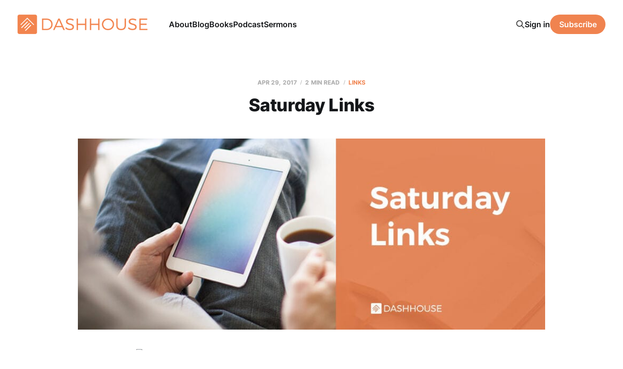

--- FILE ---
content_type: text/html; charset=utf-8
request_url: https://www.dashhouse.com/saturday-links-39/
body_size: 7480
content:
<!DOCTYPE html>
<html lang="en">

<head>
    <meta charset="utf-8">
    <meta name="viewport" content="width=device-width, initial-scale=1">
    <title>Saturday Links — DashHouse</title>
    <link rel="stylesheet" href="/assets/built/screen.css?v=d46ce8dd37">

    <meta name="description" content="Qualifying prayers, preaching grace and truth, when a pastor falls, and more">
    <link rel="icon" href="https://www.dashhouse.com/content/images/size/w256h256/format/jpeg/2024/08/Icon-Orange---Screen.jpg" type="image/jpeg">
    <link rel="canonical" href="https://www.dashhouse.com/saturday-links-39/">
    <meta name="referrer" content="origin-when-cross-origin">
    
    <meta property="og:site_name" content="DashHouse.com">
    <meta property="og:type" content="article">
    <meta property="og:title" content="Saturday Links — DashHouse">
    <meta property="og:description" content="Qualifying prayers, preaching grace and truth, when a pastor falls, and more">
    <meta property="og:url" content="https://www.dashhouse.com/saturday-links-39/">
    <meta property="og:image" content="https://www.dashhouse.com/content/images/v7/dashhouse.com/wp-content/uploads/2017/05/Saturday-Links-880x360.jpg">
    <meta property="article:published_time" content="2017-04-29T09:00:27.000Z">
    <meta property="article:modified_time" content="2022-08-15T15:24:42.000Z">
    <meta property="article:tag" content="Links">
    
    <meta property="article:publisher" content="https://www.facebook.com/darrylsdash">
    <meta property="article:author" content="https://www.facebook.com/darrylsdash">
    <meta name="twitter:card" content="summary_large_image">
    <meta name="twitter:title" content="Saturday Links — DashHouse">
    <meta name="twitter:description" content="Qualifying prayers, preaching grace and truth, when a pastor falls, and more">
    <meta name="twitter:url" content="https://www.dashhouse.com/saturday-links-39/">
    <meta name="twitter:image" content="https://www.dashhouse.com/content/images/v7/dashhouse.com/wp-content/uploads/2017/05/Saturday-Links-880x360.jpg">
    <meta name="twitter:label1" content="Written by">
    <meta name="twitter:data1" content="Darryl Dash">
    <meta name="twitter:label2" content="Filed under">
    <meta name="twitter:data2" content="Links">
    <meta name="twitter:site" content="@dashhouse">
    <meta name="twitter:creator" content="@dashhouse">
    <meta property="og:image:width" content="880">
    <meta property="og:image:height" content="360">
    
    <script type="application/ld+json">
{
    "@context": "https://schema.org",
    "@type": "Article",
    "publisher": {
        "@type": "Organization",
        "name": "DashHouse.com",
        "url": "https://www.dashhouse.com/",
        "logo": {
            "@type": "ImageObject",
            "url": "https://www.dashhouse.com/content/images/2022/07/Orange-Logo---Screen.png"
        }
    },
    "author": {
        "@type": "Person",
        "name": "Darryl Dash",
        "image": {
            "@type": "ImageObject",
            "url": "https://cdn.magicpages.co/dashhouse.mymagic.page/2024/05/Darryl-1.jpg",
            "width": 1200,
            "height": 1200
        },
        "url": "https://www.dashhouse.com/author/darryl/",
        "sameAs": [
            "https://www.facebook.com/darrylsdash",
            "https://x.com/dashhouse"
        ]
    },
    "headline": "Saturday Links — DashHouse",
    "url": "https://www.dashhouse.com/saturday-links-39/",
    "datePublished": "2017-04-29T09:00:27.000Z",
    "dateModified": "2022-08-15T15:24:42.000Z",
    "image": {
        "@type": "ImageObject",
        "url": "https://www.dashhouse.com/content/images/v7/dashhouse.com/wp-content/uploads/2017/05/Saturday-Links-880x360.jpg",
        "width": 880,
        "height": 360
    },
    "keywords": "Links",
    "description": "Links for your weekend reading:\n\nChristian, You Don’t Have to Qualify Your Prayers\n\nExercising faith during our prayers means that we simply make our requests make known to God. We don’t have to qualify them.\n\nBilingual Preaching\n\nThe problem is that most of us are not bilingual when it comes to communicating both grace and truth. We speak one without an accent; the other is somewhat foreign to us. As a result we fail to communicate the fullness of God’s Word.\n\nWho’s In Charge of the Christian B",
    "mainEntityOfPage": "https://www.dashhouse.com/saturday-links-39/"
}
    </script>

    <meta name="generator" content="Ghost 6.11">
    <link rel="alternate" type="application/rss+xml" title="DashHouse.com" href="https://www.dashhouse.com/rss/">
    <script defer src="https://cdn.jsdelivr.net/ghost/portal@~2.56/umd/portal.min.js" data-i18n="true" data-ghost="https://www.dashhouse.com/" data-key="2530f771bfcff753388ea6a0d9" data-api="https://www.dashhouse.com/ghost/api/content/" data-locale="en" crossorigin="anonymous"></script><style id="gh-members-styles">.gh-post-upgrade-cta-content,
.gh-post-upgrade-cta {
    display: flex;
    flex-direction: column;
    align-items: center;
    font-family: -apple-system, BlinkMacSystemFont, 'Segoe UI', Roboto, Oxygen, Ubuntu, Cantarell, 'Open Sans', 'Helvetica Neue', sans-serif;
    text-align: center;
    width: 100%;
    color: #ffffff;
    font-size: 16px;
}

.gh-post-upgrade-cta-content {
    border-radius: 8px;
    padding: 40px 4vw;
}

.gh-post-upgrade-cta h2 {
    color: #ffffff;
    font-size: 28px;
    letter-spacing: -0.2px;
    margin: 0;
    padding: 0;
}

.gh-post-upgrade-cta p {
    margin: 20px 0 0;
    padding: 0;
}

.gh-post-upgrade-cta small {
    font-size: 16px;
    letter-spacing: -0.2px;
}

.gh-post-upgrade-cta a {
    color: #ffffff;
    cursor: pointer;
    font-weight: 500;
    box-shadow: none;
    text-decoration: underline;
}

.gh-post-upgrade-cta a:hover {
    color: #ffffff;
    opacity: 0.8;
    box-shadow: none;
    text-decoration: underline;
}

.gh-post-upgrade-cta a.gh-btn {
    display: block;
    background: #ffffff;
    text-decoration: none;
    margin: 28px 0 0;
    padding: 8px 18px;
    border-radius: 4px;
    font-size: 16px;
    font-weight: 600;
}

.gh-post-upgrade-cta a.gh-btn:hover {
    opacity: 0.92;
}</style>
    <script defer src="https://cdn.jsdelivr.net/ghost/sodo-search@~1.8/umd/sodo-search.min.js" data-key="2530f771bfcff753388ea6a0d9" data-styles="https://cdn.jsdelivr.net/ghost/sodo-search@~1.8/umd/main.css" data-sodo-search="https://www.dashhouse.com/" data-locale="en" crossorigin="anonymous"></script>
    
    <link href="https://www.dashhouse.com/webmentions/receive/" rel="webmention">
    <script defer src="/public/cards.min.js?v=d46ce8dd37"></script>
    <link rel="stylesheet" type="text/css" href="/public/cards.min.css?v=d46ce8dd37">
    <script defer src="/public/member-attribution.min.js?v=d46ce8dd37"></script>
    <script defer src="/public/ghost-stats.min.js?v=d46ce8dd37" data-stringify-payload="false" data-datasource="analytics_events" data-storage="localStorage" data-host="https://www.dashhouse.com/.ghost/analytics/api/v1/page_hit"  tb_site_uuid="fd6639fa-3aba-49d4-8539-afce3ed3109a" tb_post_uuid="e5be527c-3505-441f-ae8d-c965a04eb044" tb_post_type="post" tb_member_uuid="undefined" tb_member_status="undefined"></script><style>:root {--ghost-accent-color: #f0834f;}</style>
    <!-- Google Tag Manager -->
<script>(function(w,d,s,l,i){w[l]=w[l]||[];w[l].push({'gtm.start':
new Date().getTime(),event:'gtm.js'});var f=d.getElementsByTagName(s)[0],
j=d.createElement(s),dl=l!='dataLayer'?'&l='+l:'';j.async=true;j.src=
'https://www.googletagmanager.com/gtm.js?id='+i+dl;f.parentNode.insertBefore(j,f);
})(window,document,'script','dataLayer','GTM-5XGH3SG');</script>
<!-- End Google Tag Manager -->

<!-- Site Behaviour -->
<script type="text/javascript">
      (
        function() {
          var sbSiteSecret = "e1700147-c7f8-49a5-b1a0-0d375719bc78";
          window.sitebehaviourTrackingSecret = sbSiteSecret;
          var scriptElement = document.createElement('script');
          scriptElement.async = true;
          scriptElement.id = "site-behaviour-script-v2";
          scriptElement.src = "https://sitebehaviour-cdn.fra1.cdn.digitaloceanspaces.com/index.min.js?sitebehaviour-secret=" + sbSiteSecret;
          document.head.appendChild(scriptElement); 
        }
      )()
</script>

<!-- Hockeystack -->
<script>
   var hsscript = document.createElement("script");
   hsscript.id = "wphs";
   hsscript.src = "https://cdn.jsdelivr.net/npm/hockeystack@latest/hockeystack.min.js";
   hsscript.async = 1;
   hsscript.dataset.apikey = "13f7cb07f9c208116530fb4f7b070a";
   hsscript.dataset.cookieless = 1;
   document.getElementsByTagName('head')[0].append(hsscript);
</script>

<!-- Meta Pixel Code -->
<script>
!function(f,b,e,v,n,t,s)
{if(f.fbq)return;n=f.fbq=function(){n.callMethod?
n.callMethod.apply(n,arguments):n.queue.push(arguments)};
if(!f._fbq)f._fbq=n;n.push=n;n.loaded=!0;n.version='2.0';
n.queue=[];t=b.createElement(e);t.async=!0;
t.src=v;s=b.getElementsByTagName(e)[0];
s.parentNode.insertBefore(t,s)}(window, document,'script',
'https://connect.facebook.net/en_US/fbevents.js');
fbq('init', '1865198380234541');
fbq('track', 'PageView');
</script>
<noscript><img height="1" width="1" style="display:none"
src="https://www.facebook.com/tr?id=1865198380234541&ev=PageView&noscript=1"
/></noscript>
<!-- End Meta Pixel Code -->

<style>
    /* Hide last image in content migrated from Wordpress */
    body.tag-hash-wp .gh-content > *:last-child:is(.kg-image-card) { display: none; }
    /* Correct color in dark mode */
	@media (max-width: 991px) { html.dark-mode .is-head-open:not(.is-head-brand):not(.is-head-dark):not(.is-head-transparent) #gh-head {
        background-color:#282c35; }}
</style>
</head>

<body class="post-template tag-links tag-hash-dashhousecom tag-hash-wp is-head-left-logo">
<div class="site">

    <header id="gh-head" class="gh-head gh-outer">
        <div class="gh-head-inner">
            <div class="gh-head-brand">
                <div class="gh-head-brand-wrapper">
                    <a class="gh-head-logo" href="https://www.dashhouse.com">
                            <img src="https://www.dashhouse.com/content/images/2022/07/Orange-Logo---Screen.png" alt="DashHouse.com">
                                <img src="/content/images/2024/06/White-Logo---Screen.png" alt="DashHouse.com">
                    </a>
                </div>
                <button class="gh-search gh-icon-btn" aria-label="Search this site" data-ghost-search><svg xmlns="http://www.w3.org/2000/svg" fill="none" viewBox="0 0 24 24" stroke="currentColor" stroke-width="2" width="20" height="20"><path stroke-linecap="round" stroke-linejoin="round" d="M21 21l-6-6m2-5a7 7 0 11-14 0 7 7 0 0114 0z"></path></svg></button>
                <button class="gh-burger"></button>
            </div>

            <nav class="gh-head-menu">
                <ul class="nav">
    <li class="nav-about"><a href="https://dashhouse.com/about/">About</a></li>
    <li class="nav-blog"><a href="https://dashhouse.com/blog/">Blog</a></li>
    <li class="nav-books"><a href="https://dashhouse.com/books/">Books</a></li>
    <li class="nav-podcast"><a href="https://dashhouse.com/podcast/">Podcast</a></li>
    <li class="nav-sermons"><a href="https://dashhouse.com/sermons/">Sermons</a></li>
</ul>

            </nav>

            <div class="gh-head-actions">
                    <button class="gh-search gh-icon-btn" aria-label="Search this site" data-ghost-search><svg xmlns="http://www.w3.org/2000/svg" fill="none" viewBox="0 0 24 24" stroke="currentColor" stroke-width="2" width="20" height="20"><path stroke-linecap="round" stroke-linejoin="round" d="M21 21l-6-6m2-5a7 7 0 11-14 0 7 7 0 0114 0z"></path></svg></button>
                    <div class="gh-head-members">
                                <a class="gh-head-link" href="#/portal/signin" data-portal="signin">Sign in</a>
                                <a class="gh-head-btn gh-btn gh-primary-btn" href="#/portal/signup" data-portal="signup">Subscribe</a>
                    </div>
            </div>
        </div>
    </header>


    <div class="site-content">
        
<div class="content-area">
<main class="site-main">


    <article class="post tag-links tag-hash-dashhousecom tag-hash-wp single-post">

        <header class="article-header gh-canvas">
            <div class="post-meta">
                <span class="post-meta-item post-meta-date">
                    <time datetime="2017-04-29">Apr 29, 2017</time>
                </span>
                    <span class="post-meta-item post-meta-length">2 min read</span>
                    <span class="post-meta-item post-meta-tags"><a class="post-tag post-tag-links" href="/tag/links/" title="Links">Links</a></span>
            </div>
            <h1 class="post-title">Saturday Links</h1>
                <figure class="post-media kg-width-wide">
        <img
            class="post-image"
            srcset="/content/images/size/w400/v7/dashhouse.com/wp-content/uploads/2017/05/Saturday-Links-880x360.jpg 400w,
                    /content/images/size/w750/v7/dashhouse.com/wp-content/uploads/2017/05/Saturday-Links-880x360.jpg 750w,
                    /content/images/size/w960/v7/dashhouse.com/wp-content/uploads/2017/05/Saturday-Links-880x360.jpg 960w,
                    /content/images/size/w1140/v7/dashhouse.com/wp-content/uploads/2017/05/Saturday-Links-880x360.jpg 1140w,
                    /content/images/size/w1920/v7/dashhouse.com/wp-content/uploads/2017/05/Saturday-Links-880x360.jpg 1920w"
            sizes="(min-width: 960px) 960px, 92vw"
            src="/content/images/size/w960/v7/dashhouse.com/wp-content/uploads/2017/05/Saturday-Links-880x360.jpg"
            alt="Saturday Links"
            loading="lazy"
        >

    </figure>
        </header>

        <div class="gh-content gh-canvas">
            <figure class="kg-card kg-image-card"><img src="https://dashhouse.com/wp-content/uploads/2017/03/SaturdayLinks.jpg" class="kg-image" alt="SaturdayLinks" loading="lazy"></figure><p>Links for your weekend reading:</p><p><a href="http://michaelkelley.co/2017/04/christian-you-dont-have-to-qualify-your-prayers/?ref=dashhouse.com">Christian, You Don’t Have to Qualify Your Prayers</a></p><blockquote>Exercising faith during our prayers means that we simply make our requests make known to God. We don’t have to qualify them.</blockquote><p><a href="http://heritageseminarycambridge.blogspot.ca/2017/04/bilingual-preaching.html?ref=dashhouse.com">Bilingual Preaching</a></p><blockquote>The problem is that most of us are not bilingual when it comes to communicating both grace and truth. We speak one without an accent; the other is somewhat foreign to us. As a result we fail to communicate the fullness of God’s Word.</blockquote><p><a href="http://www.christianitytoday.com/women/2017/april/whos-in-charge-of-christian-blogosphere.html?ref=dashhouse.com">Who’s In Charge of the Christian Blogosphere?</a></p><blockquote>In this new Internet age, we as a church have to recover the idea that, like doctors, Christian writers, teachers, and leaders can help cure or help kill. And therefore, like doctors, we have to ensure that all Christian leaders—male and female alike—have oversight and accountability that matches the weight of their authority and influence.</blockquote><p><a href="https://blogs.thegospelcoalition.org/kevindeyoung/2017/04/25/what-can-church-history-teach-us-about-wolves/?ref=dashhouse.com">What Can Church History Teach Us About Wolves?</a></p><blockquote>Several years ago I did a series on heresies and heretics. Preparing the messages helped me understand church history better and more carefully articulate the orthodox faith. It also helped me notice some patterns (and non-patterns) related to false teachers. I discovered that church history can teach us a lot about wolves.</blockquote><p><a href="http://headhearthand.org/blog/2017/04/27/repairing-the-damage-after-a-pastor-falls/?ref=dashhouse.com">Repairing the Damage after a Pastor Falls</a></p><blockquote>Whenever a pastor falls into public and scandalous sin, it leaves a trail of desolating damage in many lives.</blockquote><p><a href="https://www.thegospelcoalition.org/article/themelios-42.1?ref=dashhouse.com">Themelios 42.1</a></p><blockquote>The Gospel Coalition just released the April 2017 issue of Themelios, which has 253 pages of editorials, articles, and book reviews. It is freely available in three formats.</blockquote><h4 id="to-see-more-articles-and-resources-like-this-one-">To see more articles and resources like this one…</h4><ul><li>Follow <a href="https://twitter.com/dashhouse?ref=dashhouse.com">@DashHouse</a> in Twitter</li><li>Like <a href="https://www.facebook.com/dashhouseblog/">DashHouse</a> on Facebook</li></ul><p>And if you want to contact me, send me an email at <a href="mailto:feedback@DashHouse.com?subject=Feedback%20from%20website">feedback@DashHouse.com</a>.</p><figure class="kg-card kg-image-card"><img src="https://ajhrlokngo.cloudimg.io/v7/dashhouse.com/wp-content/uploads/2017/05/Saturday-Links.jpg" class="kg-image" alt="Saturday Links" loading="lazy"></figure>
        </div>

            <div class="gh-canvas">

    <section class="author">

        <div class="author-image-placeholder u-placeholder">
                <img class="author-image u-object-fit" src="https://cdn.magicpages.co/dashhouse.mymagic.page/2024/05/Darryl-1.jpg" alt="Darryl Dash" loading="lazy">
        </div>

        <div class="author-wrapper">
            <h4 class="author-name"><a href="/author/darryl/">Darryl Dash</a></h4>
                <div class="author-bio">I&#x27;m a grateful husband, father, oupa, and pastor of Grace Fellowship Church East Toronto. I love learning, writing, and encouraging. I&#x27;m on a lifelong quest to become a humble, gracious old man.</div>
                <div class="author-location">
                    Toronto, Canada
                </div>
        </div>

    </section>

</div>
    </article>


        
<section class="related-posts gh-canvas">

    <h3 class="related-title">You might also like...</h3>

    <div class="related-feed">

        <article class="post tag-links">

            <figure class="post-media">
                <div class="u-placeholder rectangle">
                    <a class="post-image-link" href="/saturday-links-480/">
                        <img class="post-image u-object-fit" src="/content/images/size/w750/2026/01/feature-image-1767908886570.jpeg" alt="Saturday Links" loading="lazy">
                    </a>
                </div>
            </figure>

            <header class="post-header">
                <h2 class="post-title">
                    <a class="post-title-link" href="/saturday-links-480/">Saturday Links</a>
                </h2>
                <time class="post-meta" datetime="2026-01-10">Jan 10, 2026</time>
            </header>

        </article>


        <article class="post tag-links">

            <figure class="post-media">
                <div class="u-placeholder rectangle">
                    <a class="post-image-link" href="/saturday-links-479/">
                        <img class="post-image u-object-fit" src="/content/images/size/w750/2026/01/230107.jpg" alt="Saturday Links" loading="lazy">
                    </a>
                </div>
            </figure>

            <header class="post-header">
                <h2 class="post-title">
                    <a class="post-title-link" href="/saturday-links-479/">Saturday Links</a>
                </h2>
                <time class="post-meta" datetime="2026-01-03">Jan 3, 2026</time>
            </header>

        </article>


        <article class="post tag-links">

            <figure class="post-media">
                <div class="u-placeholder rectangle">
                    <a class="post-image-link" href="/saturday-links-478/">
                        <img class="post-image u-object-fit" src="/content/images/size/w750/2025/12/221231.jpg" alt="Saturday Links" loading="lazy">
                    </a>
                </div>
            </figure>

            <header class="post-header">
                <h2 class="post-title">
                    <a class="post-title-link" href="/saturday-links-478/">Saturday Links</a>
                </h2>
                <time class="post-meta" datetime="2025-12-27">Dec 27, 2025</time>
            </header>

        </article>

    </div>

</section>


</main>
</div>
    </div>

    <footer class="gh-foot gh-outer">
        <div class="gh-foot-inner gh-inner">
            <div class="gh-copyright">
                DashHouse.com © 2026
            </div>
                <nav class="gh-foot-menu">
                    <ul class="nav">
    <li class="nav-facebook"><a href="https://www.facebook.com/darrylsdash">Facebook</a></li>
    <li class="nav-instagram"><a href="https://www.instagram.com/dashhouse/">Instagram</a></li>
    <li class="nav-x"><a href="https://x.com/dashhouse/">X</a></li>
    <li class="nav-contact"><a href="https://dashhouse.com/contact/">Contact</a></li>
    <li class="nav-fine-print"><a href="https://dashhouse.com/the-fine-print/">Fine Print</a></li>
    <li class="nav-rss"><a href="http://feeds.dashhouse.com/dashhouse">RSS</a></li>
    <li class="nav-search"><a href="#/search">Search</a></li>
    <li class="nav-sign-up"><a href="#/portal/">Sign up</a></li>
</ul>

                </nav>
            <div class="gh-powered-by">
                <a href="https://ghost.org/" target="_blank" rel="noopener">Powered by Ghost</a>
            </div>
        </div>
    </footer>

</div>

    <div class="pswp" tabindex="-1" role="dialog" aria-hidden="true">
    <div class="pswp__bg"></div>

    <div class="pswp__scroll-wrap">
        <div class="pswp__container">
            <div class="pswp__item"></div>
            <div class="pswp__item"></div>
            <div class="pswp__item"></div>
        </div>

        <div class="pswp__ui pswp__ui--hidden">
            <div class="pswp__top-bar">
                <div class="pswp__counter"></div>

                <button class="pswp__button pswp__button--close" title="Close (Esc)"></button>
                <button class="pswp__button pswp__button--share" title="Share"></button>
                <button class="pswp__button pswp__button--fs" title="Toggle fullscreen"></button>
                <button class="pswp__button pswp__button--zoom" title="Zoom in/out"></button>

                <div class="pswp__preloader">
                    <div class="pswp__preloader__icn">
                        <div class="pswp__preloader__cut">
                            <div class="pswp__preloader__donut"></div>
                        </div>
                    </div>
                </div>
            </div>

            <div class="pswp__share-modal pswp__share-modal--hidden pswp__single-tap">
                <div class="pswp__share-tooltip"></div>
            </div>

            <button class="pswp__button pswp__button--arrow--left" title="Previous (arrow left)"></button>
            <button class="pswp__button pswp__button--arrow--right" title="Next (arrow right)"></button>

            <div class="pswp__caption">
                <div class="pswp__caption__center"></div>
            </div>
        </div>
    </div>
</div>
<script
    src="https://code.jquery.com/jquery-3.5.1.min.js"
    integrity="sha256-9/aliU8dGd2tb6OSsuzixeV4y/faTqgFtohetphbbj0="
    crossorigin="anonymous">
</script>
<script src="/assets/built/main.min.js?v=d46ce8dd37"></script>

<!-- refTagger -->
<script>
	var refTagger = {
		settings: {
			bibleVersion: 'ESV'
		}
	}; 

	(function(d, t) {
		var n=d.querySelector('[nonce]');
		refTagger.settings.nonce = n && (n.nonce||n.getAttribute('nonce'));
		var g = d.createElement(t), s = d.getElementsByTagName(t)[0];
		g.src = 'https://api.reftagger.com/v2/RefTagger.js';
		g.nonce = refTagger.settings.nonce;
		s.parentNode.insertBefore(g, s);
	}(document, 'script'));
</script>

</body>
</html>